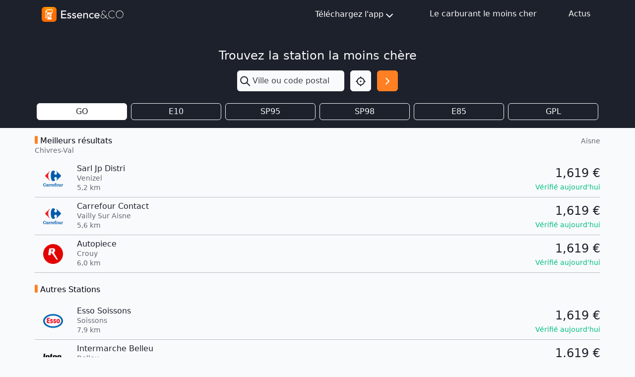

--- FILE ---
content_type: text/html; charset=utf-8
request_url: https://mon-essence.fr/ville/29615-chivres-val
body_size: 5785
content:



<!DOCTYPE html>
<html lang="fr">
    <head>
        <meta charset="utf-8">
        <title>Prix des carburants Gasoil à Chivres-Val (Aisne) - Essence</title>
        <meta name="description" content="Prix des carburants dans les stations services à Chivres-Val (Aisne), ainsi que les informations pratiques pour s'y rendre.">
        <meta name="keywords" content="Chivres-Val, Aisne, comparateur, essence, carburant, gasoil, prix,  sp95, sp98, e10, e85, gpl">
        <meta name="viewport" content="width=device-width, initial-scale=1">
        <!-- bing indexation -->
        <meta name="msvalidate.01" content="E3033A58621573D4B4737A1F8F297A9B">
        <!-- App store -->
        <meta name="apple-itunes-app" content="app-id=459724569">
        <!-- Play Store -->
        <meta name="google-play-app" content="app-id=com.ripplemotion.android.EssenceLite&amp;referrer=utm_source=mobilebannerwww">
        <meta name="google-site-verification" content="mduWAITbcnrTSOpTlT4AkYmTzYGrbxkZZoG9Sen1hOQ" />

        <!-- RSS FEED -->
        <link rel="alternate" type="application/rss+xml" href="/blog/feed/" />

        <link href="/static/img/favicon.ico" rel="shortcut icon" type="image/x-icon"/>
        <link rel="apple-touch-icon" sizes="180x180" href="/static/img/apple-touch-icon.png">

        <!-- Fonts & icons -->
        <link rel="stylesheet" href="https://cdn.jsdelivr.net/npm/@tabler/icons-webfont@3.12.0/dist/tabler-icons.min.css">

        <link href= "/static/bootstrap5/css/bootstrap.min.css" rel="stylesheet">
        <script src="/static/bootstrap5/js/bootstrap.bundle.min.js" defer></script>
        <script src="/static/js/htmx.min.js" defer></script>
        
        
    </head>

<body class="bg-gray-100 d-flex flex-column min-vh-100">
    
    <header class="sticky-top">
        
<nav class="navbar bg-dark navbar-expand">
    <div class="container-md">
        <a id="navbar-home-link" href="/">
            <img class="img-fluid my-1" alt="Essence&amp;Co" src="/static/img/logotype-light.svg" width="170"
                height="34">
        </a>

        <!-- Medium screen or smaller -->
        <div class="dropdown d-block d-md-none position-static m-0">
            <button class="btn btn-light p-1 me-1 rounded-1" type="button" id="navbar-dropdown-burger-button" data-bs-toggle="dropdown"
                aria-expanded="false" aria-label="Menu">
                <i id="navbar-dropdown-burger-icon" class="ti ti-menu-2 text-dark h1 align-middle"></i>
            </button>

            <ul id="navbar-dropdown-burger-links" class="dropdown-menu bg-dark w-100 mt-0 rounded-0 border-0" aria-labelledby="navbar-dropdown-burger-button">
                <li>
                    <a class="dropdown-item bg-dark text-light pt-1 pb-2"
                        href="http://apple.co/2l206uN" target="_blank">
                        Téléchargez l'app iOS
                    </a>
                </li>
                <li>
                    <a class="dropdown-item bg-dark text-light pt-1 pb-2"
                        href="http://bit.ly/2M1pBVQ" target="_blank">
                        Téléchargez l'app Android
                    </a>
                </li>
                <li>
                    <a class="dropdown-item bg-dark text-light pt-1 pb-2" href="/infos/">
                        Le carburant le moins cher
                    </a>
                </li>
                <li>
                    <a class="dropdown-item bg-dark text-light pt-1 pb-2" href="/blog/">
                        Actus
                    </a>
                </li>
            </ul>
        </div>

        <!-- Medium screen or higher -->
        <div class="d-none d-md-block">
            <ul class="navbar-nav">
                <li class="nav-item me-4">
                    <div class="dropdown">
                        <button class="btn btn-dark d-flex justify-content-center align-items-center" type="button" id="navbar-dropdown-download"
                            data-bs-toggle="dropdown" aria-expanded="false" aria-label="Téléchargez l'app">
                            Téléchargez l'app<i class="ti ti-chevron-down fs-1 mt-1"></i>
                        </button>

                        <ul class="dropdown-menu bg-dark rounded-0 border-0" aria-labelledby="navbar-dropdown-download">
                            <li>
                                <a class="dropdown-item bg-dark text-light pt-2 pb-1"
                                    href="http://apple.co/2l206uN" target="_blank">
                                    Téléchargez l'app iOS
                                </a>
                            </li>
                            <li>
                                <a class="dropdown-item bg-dark text-light pt-2 pb-1"
                                    href="http://bit.ly/2M1pBVQ" target="_blank">
                                    Téléchargez l'app Android
                                </a>
                            </li>
                        </ul>
                    </div>
                </li>
                <li class="nav-item mx-4">
                    <a class="nav-link text-light" href="/infos/">Le carburant le moins cher</a>
                </li>
                <li class="nav-item ms-4">
                    <a class="nav-link text-light" href="/blog/">Actus</a>
                </li>
            </ul>
        </div>
    </div>
</nav>

<script>
    document.addEventListener("DOMContentLoaded", (event) => {
        const menu = document.getElementById("navbar-dropdown-burger-links");

        const callback = (mutationList, observer) => {
            for (const mutation of mutationList) {
                if (mutation.type === "attributes") {
                    const icon = document.getElementById("navbar-dropdown-burger-icon");
                    if (menu.classList.contains("show")) {
                        icon.classList.remove("ti-menu-2")
                        icon.classList.add("ti-x")
                    } else {
                        icon.classList.remove("ti-x")
                        icon.classList.add("ti-menu-2")
                    }
                }
            }
        };

        const observer = new MutationObserver(callback);

        observer.observe(menu, { attributes: true, attributeFilter: ["class"] });
    });
</script>

    </header>
    
    <main class="content">
        
<div class="bg-dark py-3">
    <div class="container">
        
        

<div class="d-flex flex-column align-items-center py-4">
    <h2 class="fs-1 text-light w-100 text-center mb-3">Trouvez la station la moins chère</h2>
    <form class="row" method="get" action="/recherche/">
        <div class="col-8 px-0 dropdown">
            
            <div class="input-group h-100">
                <span class="input-group-text border-0 p-1" id="search-input"><i class="ti ti-search text-dark fs-1" id="search-input"></i></span>
                <input type="text" name="q" class="form-control ps-0 shadow-none border-0 bg-gray-100" placeholder="Ville ou code postal" aria-describedby="search-input" autocomplete="off" hx-get="/suggestion/" hx-target="#suggestion-results" hx-trigger="input changed delay:500ms" id="id_q">
            </div>
            
            <div id="suggestion-results"></div>
        </div>
        <div class="col-2 d-flex justify-content-end px-0">
            <button type="button" class="btn btn-light d-flex p-2" onclick="getLocation()" aria-label="Localisation">
                <i class="ti ti-focus-2 fs-1 text-dark"></i>
            </button>
        </div>
        <div class="col-2 px-0 d-flex justify-content-end">
            <button id="search-button" type="submit" class="btn btn-primary d-flex p-2" aria-label="Rechercher"><i class="ti ti-chevron-right fs-1 text-white"></i></button>
        </div>
    </form>

</div>
<script>
    function getLocation() {
        const options = {
            timeout: 7000,
        };
        function success(pos) {
            const crd = pos.coords;
            document.getElementById("id_q").value = `${crd.latitude.toFixed(3)},${crd.longitude.toFixed(3)}`
            document.getElementById("search-button").click()
        }
        function error(err) {
            console.warn(`ERROR(${err.code}): ${err.message}`);
            switch (error.code) {
                case error.PERMISSION_DENIED:
                    alert('Vous n\'avez pas autorisé le navigateur à utiliser votre position.')
                    break;
                case error.POSITION_UNAVAILABLE:
                    alert('location_not_found_msg')
                    break;
                case error.TIMEOUT:
                    alert('request_timeout_msg')
                    break;
            }
        }
        navigator.geolocation.getCurrentPosition(success, error, options);
    }

    window.addEventListener("pageshow", (event) => {
        const suggestions = document.getElementById("suggestion-results");
        if (suggestions) {
            suggestions.replaceChildren()
        }
    });
</script>


        
            <form method="get" id="gas-type-form" class="d-none">
                <li>
    
    <label for="id_gtf">Gtf :</label>
    <select name="gtf" id="id_gtf">
  <option value="gasoil" selected>GO</option>

  <option value="sp95+e10">E10</option>

  <option value="sp95">SP95</option>

  <option value="sp98">SP98</option>

  <option value="e85">E85</option>

  <option value="gpl">GPL</option>

</select>
    
    
      
    
  </li>
            </form>
            <div class="row">
                
                <div class="col-2 px-1">
                    
                    <input
                        type="button"
                        class="btn-check d-none"
                        id="id-gasoil"
                        onclick="return false;" 
                    >
                    <label class="btn btn-outline-light fw-medium fs-md-5 w-100 p-1 bg-white text-dark" for="id-gasoil">GO</label>
                </div>
                
                <div class="col-2 px-1">
                    
                    <input
                        type="button"
                        class="btn-check d-none"
                        id="id-sp95+e10"
                         onclick="submitOnCheck(this, 'sp95+e10')" 
                    >
                    <label class="btn btn-outline-light fw-medium fs-md-5 w-100 p-1 " for="id-sp95+e10">E10</label>
                </div>
                
                <div class="col-2 px-1">
                    
                    <input
                        type="button"
                        class="btn-check d-none"
                        id="id-sp95"
                         onclick="submitOnCheck(this, 'sp95')" 
                    >
                    <label class="btn btn-outline-light fw-medium fs-md-5 w-100 p-1 " for="id-sp95">SP95</label>
                </div>
                
                <div class="col-2 px-1">
                    
                    <input
                        type="button"
                        class="btn-check d-none"
                        id="id-sp98"
                         onclick="submitOnCheck(this, 'sp98')" 
                    >
                    <label class="btn btn-outline-light fw-medium fs-md-5 w-100 p-1 " for="id-sp98">SP98</label>
                </div>
                
                <div class="col-2 px-1">
                    
                    <input
                        type="button"
                        class="btn-check d-none"
                        id="id-e85"
                         onclick="submitOnCheck(this, 'e85')" 
                    >
                    <label class="btn btn-outline-light fw-medium fs-md-5 w-100 p-1 " for="id-e85">E85</label>
                </div>
                
                <div class="col-2 px-1">
                    
                    <input
                        type="button"
                        class="btn-check d-none"
                        id="id-gpl"
                         onclick="submitOnCheck(this, 'gpl')" 
                    >
                    <label class="btn btn-outline-light fw-medium fs-md-5 w-100 p-1 " for="id-gpl">GPL</label>
                </div>
                
            </div>
            
            <script>
                function submitOnCheck(input, selectValue) {
                    document.getElementById("id_gtf").value = selectValue;
                    document.getElementById("gas-type-form").submit();
                }
            </script>
            
        
    </div>
</div>


<div class="container mt-3 px-md-0">
    
    <div class="d-flex justify-content-between">
        <div>
            <h2 class="header-badge mb-0 fw-medium">Meilleurs résultats</h2>
            <p class="small text-gray-500 fw-light">Chivres-Val</p>
        </div>
        <p class="small text-gray-500 fw-light">Aisne</p>
    </div>
    
    


<a class="row text-decoration-none text-dark" id="gas-price-32786" href="/station/venizel/sarl-jp-distri">
    <div class="col-2 col-md-1 text-center m-auto px-0">
        <img src="https://mon-essence.fr/media/cache/41/2e/412e8e5d6752e8103574425a1c38077b.png" alt="Enseigne Carrefour Contact" width="40" height="40">
    </div>
    <div class="col col-md-8 px-0">
        <div class="d-flex flex-column justify-content-center">
            <h2 class="fw-normal mb-0">Sarl Jp Distri</h2>
            <span class="small text-gray-500 fw-light">Venizel</span>
            <div class="d-flex align-items-center">
                <p class="small text-gray-500 fw-light mb-0" style="margin-top:-2px;">5,2 km</p>
                
                
            </div>
        </div>
    </div>
    <div class="col-5 col-md-3 text-end m-auto ps-0">
        
        <div class="d-flex flex-column">
            
                <span class="fs-1 fw-medium mb-0 ">1,619 &#8364;</span>
                


<span class="text-success small fw-medium">Vérifié aujourd&#x27;hui</span>


            
        </div>
        
    </div>
</a>
<hr class="my-2 mx-0"/>

    
    


<a class="row text-decoration-none text-dark" id="gas-price-5168" href="/station/vailly-sur-aisne/carrefour-contact">
    <div class="col-2 col-md-1 text-center m-auto px-0">
        <img src="https://mon-essence.fr/media/cache/41/2e/412e8e5d6752e8103574425a1c38077b.png" alt="Enseigne Carrefour Contact" width="40" height="40">
    </div>
    <div class="col col-md-8 px-0">
        <div class="d-flex flex-column justify-content-center">
            <h2 class="fw-normal mb-0">Carrefour Contact</h2>
            <span class="small text-gray-500 fw-light">Vailly Sur Aisne</span>
            <div class="d-flex align-items-center">
                <p class="small text-gray-500 fw-light mb-0" style="margin-top:-2px;">5,6 km</p>
                
                
            </div>
        </div>
    </div>
    <div class="col-5 col-md-3 text-end m-auto ps-0">
        
        <div class="d-flex flex-column">
            
                <span class="fs-1 fw-medium mb-0 ">1,619 &#8364;</span>
                


<span class="text-success small fw-medium">Vérifié aujourd&#x27;hui</span>


            
        </div>
        
    </div>
</a>
<hr class="my-2 mx-0"/>

    
    


<a class="row text-decoration-none text-dark" id="gas-price-2758105" href="/station/crouy/autopiece">
    <div class="col-2 col-md-1 text-center m-auto px-0">
        <img src="https://mon-essence.fr/media/cache/c8/ac/c8ac5bcd05c217b21ba4ffd149992b84.png" alt="Enseigne Roady" width="40" height="40">
    </div>
    <div class="col col-md-8 px-0">
        <div class="d-flex flex-column justify-content-center">
            <h2 class="fw-normal mb-0">Autopiece</h2>
            <span class="small text-gray-500 fw-light">Crouy</span>
            <div class="d-flex align-items-center">
                <p class="small text-gray-500 fw-light mb-0" style="margin-top:-2px;">6,0 km</p>
                
                
            </div>
        </div>
    </div>
    <div class="col-5 col-md-3 text-end m-auto ps-0">
        
        <div class="d-flex flex-column">
            
                <span class="fs-1 fw-medium mb-0 ">1,619 &#8364;</span>
                


<span class="text-success small fw-medium">Vérifié aujourd&#x27;hui</span>


            
        </div>
        
    </div>
</a>
<hr class="my-2 mx-0"/>

    
    

    
    <h2 class="header-badge fw-medium my-4" >Autres Stations</h2>
    
    


<a class="row text-decoration-none text-dark" id="gas-price-29750" href="/station/soissons/esso-soissons">
    <div class="col-2 col-md-1 text-center m-auto px-0">
        <img src="https://mon-essence.fr/media/cache/28/f5/28f58ad00b9c4a41d3bf3dec79f2efb8.png" alt="Enseigne Esso Express" width="40" height="40">
    </div>
    <div class="col col-md-8 px-0">
        <div class="d-flex flex-column justify-content-center">
            <h2 class="fw-normal mb-0">Esso Soissons</h2>
            <span class="small text-gray-500 fw-light">Soissons</span>
            <div class="d-flex align-items-center">
                <p class="small text-gray-500 fw-light mb-0" style="margin-top:-2px;">7,9 km</p>
                
                
            </div>
        </div>
    </div>
    <div class="col-5 col-md-3 text-end m-auto ps-0">
        
        <div class="d-flex flex-column">
            
                <span class="fs-1 fw-medium mb-0 ">1,619 &#8364;</span>
                


<span class="text-success small fw-medium">Vérifié aujourd&#x27;hui</span>


            
        </div>
        
    </div>
</a>
<hr class="my-2 mx-0"/>

    
    


<a class="row text-decoration-none text-dark" id="gas-price-24138" href="/station/belleu/intermarche-belleu">
    <div class="col-2 col-md-1 text-center m-auto px-0">
        <img src="https://mon-essence.fr/media/cache/06/43/06432edfc85058cc69048cda16ab5950.png" alt="Enseigne Intermarché" width="40" height="40">
    </div>
    <div class="col col-md-8 px-0">
        <div class="d-flex flex-column justify-content-center">
            <h2 class="fw-normal mb-0">Intermarche Belleu</h2>
            <span class="small text-gray-500 fw-light">Belleu</span>
            <div class="d-flex align-items-center">
                <p class="small text-gray-500 fw-light mb-0" style="margin-top:-2px;">8,7 km</p>
                
                
            </div>
        </div>
    </div>
    <div class="col-5 col-md-3 text-end m-auto ps-0">
        
        <div class="d-flex flex-column">
            
                <span class="fs-1 fw-medium mb-0 ">1,619 &#8364;</span>
                


<span class="text-success small fw-medium">Vérifié aujourd&#x27;hui</span>


            
        </div>
        
    </div>
</a>
<hr class="my-2 mx-0"/>

    
    


<a class="row text-decoration-none text-dark" id="gas-price-17364" href="/station/soissons/relais-sainte-eugenie">
    <div class="col-2 col-md-1 text-center m-auto px-0">
        <img src="https://mon-essence.fr/media/cache/08/53/0853357a7144312a23825a5ed69c599f.png" alt="Enseigne TotalEnergies Access" width="40" height="40">
    </div>
    <div class="col col-md-8 px-0">
        <div class="d-flex flex-column justify-content-center">
            <h2 class="fw-normal mb-0">Relais Sainte Eugenie</h2>
            <span class="small text-gray-500 fw-light">Soissons</span>
            <div class="d-flex align-items-center">
                <p class="small text-gray-500 fw-light mb-0" style="margin-top:-2px;">7,9 km</p>
                
                
            </div>
        </div>
    </div>
    <div class="col-5 col-md-3 text-end m-auto ps-0">
        
        <div class="d-flex flex-column">
            
                <span class="fs-1 fw-medium mb-0 ">1,635 &#8364;</span>
                


<span class="text-success small fw-medium">Vérifié aujourd&#x27;hui</span>


            
        </div>
        
    </div>
</a>
<hr class="my-2 mx-0"/>

    
    


<a class="row text-decoration-none text-dark" id="gas-price-17360" href="/station/soissons/relais-soissons">
    <div class="col-2 col-md-1 text-center m-auto px-0">
        <img src="https://mon-essence.fr/media/cache/cb/fc/cbfca02b663474bae04b99facfa5b9f4.png" alt="Enseigne TotalEnergies" width="40" height="40">
    </div>
    <div class="col col-md-8 px-0">
        <div class="d-flex flex-column justify-content-center">
            <h2 class="fw-normal mb-0">Relais Soissons</h2>
            <span class="small text-gray-500 fw-light">Soissons</span>
            <div class="d-flex align-items-center">
                <p class="small text-gray-500 fw-light mb-0" style="margin-top:-2px;">8,8 km</p>
                
                
            </div>
        </div>
    </div>
    <div class="col-5 col-md-3 text-end m-auto ps-0">
        
        <div class="d-flex flex-column">
            
                <span class="fs-1 fw-medium mb-0 ">1,739 &#8364;</span>
                


<span class="text-success small fw-medium">Vérifié aujourd&#x27;hui</span>


            
        </div>
        
    </div>
</a>
<hr class="my-2 mx-0"/>

    
    
</div>



    </main>
    
        
<footer class="footer bg-dark mt-auto">
    <div class="container">
        <div class="row">
            <div class="col-md-6 col-sm-12 pt-4 pb-3">
                <div class="text-center text-md-start">
                    <div class="row">
                        <div class="col pb-2">
                            <img alt="Essence&amp;CO-logo" src="/static/img/logotype-light.svg" height="35px" width="175px"/>
                        </div>
                    </div>
                    <div class="row">
                        <div class="col">
                            <div class="text-light text-nowrap fw-light small">
                                <p class="mb-0">
                                    Rejoignez les 1,5 million d'automobilistes qui réalisent
                                </p>
                                <p class="mb-0">
                                    chaque jour des économies sur leur budget carburant !
                                </p>
                            </div>
                            <div class="py-2">
                                <a id="linkedin-link" href="https://www.linkedin.com/company/essence-eco/?utm_source=mon_essence_footer" target="_blank" class="me-4 text-decoration-none">
                                    <img alt="LinkedIn" src="/static/img/icn-linkedin.svg" height="18px" width="18px"/>
                                </a>
                                <a id="facebook-link" href="https://www.facebook.com/CarburantMoinsCher/?utm_source=mon_essence_footer" target="_blank" class="text-decoration-none">
                                    <img alt="Facebook" src="/static/img/icn-facebook.svg" height="18px" width="18px"/>
                                </a>
                                <a id="youtube-link" href="https://www.youtube.com/user/TheEssenceApp/?utm_source=mon_essence_footer" target="_blank" class="ms-4 text-decoration-none">
                                    <img alt="YouTube" src="/static/img/icn-youtube.svg" height="18px" width="18px"/>
                                </a>
                            </div>
                            <div class="pt-1">
                                <a id="apple-store-link" href="http://apple.co/2l206uN" target="_blank" class="text-decoration-none">
                                    <img alt="App Store" src="/static/img/icn-app-store.svg" height="35px" width="120px" class="me-4"/>
                                </a>
                                <a id="google-play-store-link" href="http://bit.ly/2niKhkE" target="_blank" class="text-decoration-none">
                                    <img alt="Google Play Store" src="/static/img/icn-google-play.svg" height="35px" width="120px"/>
                                </a>
                            </div>
                        </div>
                    </div>
                </div>
            </div>
            <div class="col-md-6 col-sm-12 px-5 px-md-0 pt-md-5">
                <div class="row text-light">
                    <div class="col">
                        <p class="mb-1">À propos</p>
                    </div>
                    <div class="col">
                        <p class="text-end text-nowrap mb-1">Mentions légales</p>
                    </div>
                </div>
                <div class="row fw-lighter">
                    <div class="col small d-flex flex-column">
                        <a class="text-light text-decoration-none mb-1" href="/blog/">Actualités</a>
                        <a class="text-light text-decoration-none mb-1" id="footer-faq-link" href="/faq/">FAQ</a>
                        <a class="text-light text-decoration-none mb-1" id="footer-contact-link" href="/contact/">Contact</a>
                        <a class="text-light text-decoration-none mb-1" href="/presse/">Presse</a>
                    </div>
                    <div class="col d-flex flex-column align-items-end">
                        <a class="text-nowrap small text-light text-decoration-none" href="/conditions-generales/">Conditions d'utilisation</a>
                        <a class="text-decoration-none fw-normal text-white mt-4" href="https://ripplemotion.fr" target="_blank">Ripple Motion</a>
                    </div>
                </div>
            </div>
        </div>
    </div>
    <div class="text-light small fw-lighter text-center pb-2 pb-md-3">© Essence&amp;CO</div>
</footer>

    
    
      
<div class="d-none">
  <script async src="//pagead2.googlesyndication.com/pagead/js/adsbygoogle.js"></script>
  <!-- Home Essence -->
  <ins class="adsbygoogle infeed block"
       data-ad-client="ca-pub-9597284046746888"
       data-ad-slot="5269910032"
       data-ad-format="fluid"></ins>
  <script>
    window.onload = function() {
      (adsbygoogle = window.adsbygoogle || []).push({});
    }
  </script>
</div>

    
</body>

    


<!-- Google tag (gtag.js) -->
<script async src="https://www.googletagmanager.com/gtag/js?id=G-BFGZT77DLB"></script>
<script>
  window.dataLayer = window.dataLayer || [];
  function gtag(){dataLayer.push(arguments);}
  gtag('js', new Date());

  gtag('config', 'G-BFGZT77DLB');
</script>




            <script>
                function submitOnCheck(input, selectValue) {
                    document.getElementById("id_gtf").value = selectValue;
                    document.getElementById("gas-type-form").submit();
                }
            </script>
            
</html>


--- FILE ---
content_type: text/html; charset=utf-8
request_url: https://www.google.com/recaptcha/api2/aframe
body_size: 268
content:
<!DOCTYPE HTML><html><head><meta http-equiv="content-type" content="text/html; charset=UTF-8"></head><body><script nonce="vYZ3daRxTxlv-joCwmVz4Q">/** Anti-fraud and anti-abuse applications only. See google.com/recaptcha */ try{var clients={'sodar':'https://pagead2.googlesyndication.com/pagead/sodar?'};window.addEventListener("message",function(a){try{if(a.source===window.parent){var b=JSON.parse(a.data);var c=clients[b['id']];if(c){var d=document.createElement('img');d.src=c+b['params']+'&rc='+(localStorage.getItem("rc::a")?sessionStorage.getItem("rc::b"):"");window.document.body.appendChild(d);sessionStorage.setItem("rc::e",parseInt(sessionStorage.getItem("rc::e")||0)+1);localStorage.setItem("rc::h",'1769051474877');}}}catch(b){}});window.parent.postMessage("_grecaptcha_ready", "*");}catch(b){}</script></body></html>